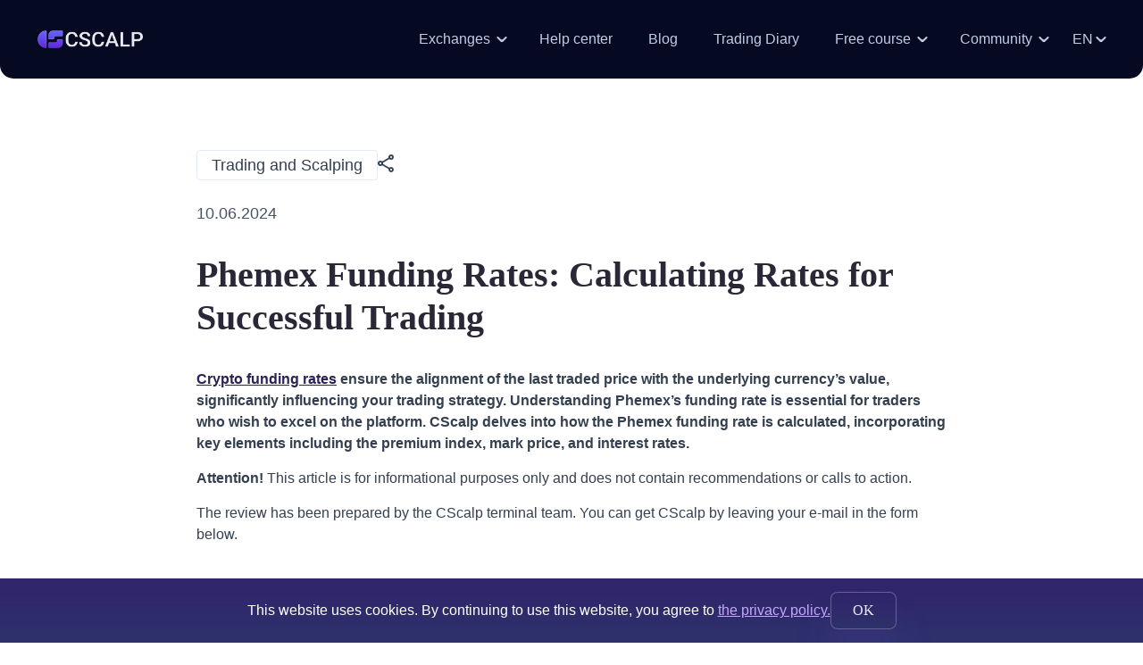

--- FILE ---
content_type: text/html; charset=UTF-8
request_url: https://fsr-develop.com/blog-cscalp/tpost/bl05xkupo1-phemex-funding-rates-calculating-rates-f
body_size: 14636
content:
<!DOCTYPE html>
<html lang="en-US">
<head>
    <meta charset="UTF-8">
    <meta http-equiv="X-UA-Compatible" content="IE=edge">
	<link rel="icon" type="image/x-icon" href="https://fsr-develop.com/wp-content/themes/fsr-develop/assets/img/favicon.png">
    <meta name="viewport" content="width=device-width, initial-scale=1.0">
    <!-- wp head -->
    <meta name='robots' content='index, follow, max-image-preview:large, max-snippet:-1, max-video-preview:-1' />

	<!-- This site is optimized with the Yoast SEO plugin v25.5 - https://yoast.com/wordpress/plugins/seo/ -->
	<title>Phemex Funding Rates: Everything You Need to Know for Successful Trading</title>
	<meta name="description" content="Explore Phemex funding rates and master how to calculate and utilize them for successful trading. Dive into perpetual contracts to understand the impact of the premium index, mark price, and interest rates on your trades." />
	<link rel="canonical" href="https://fsr-develop.com/blog-cscalp/tpost/bl05xkupo1-phemex-funding-rates-calculating-rates-f" />
	<meta property="og:locale" content="en_US" />
	<meta property="og:type" content="article" />
	<meta property="og:title" content="Phemex Funding Rates: Everything You Need to Know for Successful Trading" />
	<meta property="og:description" content="Explore Phemex funding rates and master how to calculate and utilize them for successful trading. Dive into perpetual contracts to understand the impact of the premium index, mark price, and interest rates on your trades." />
	<meta property="og:url" content="https://fsr-develop.com/blog-cscalp/tpost/bl05xkupo1-phemex-funding-rates-calculating-rates-f" />
	<meta property="og:site_name" content="CScalp - official website" />
	<meta property="article:modified_time" content="2024-11-01T12:06:40+00:00" />
	<meta property="og:image" content="https://fsr-develop.com/wp-content/uploads/2024/09/21__cscalp-69.png" />
	<meta property="og:image:width" content="640" />
	<meta property="og:image:height" content="640" />
	<meta property="og:image:type" content="image/png" />
	<meta name="twitter:card" content="summary_large_image" />
	<meta name="twitter:label1" content="Est. reading time" />
	<meta name="twitter:data1" content="4 minutes" />
	<script type="application/ld+json" class="yoast-schema-graph">{"@context":"https://schema.org","@graph":[{"@type":"WebPage","@id":"https://fsr-develop.com/blog-cscalp/tpost/bl05xkupo1-phemex-funding-rates-calculating-rates-f","url":"https://fsr-develop.com/blog-cscalp/tpost/bl05xkupo1-phemex-funding-rates-calculating-rates-f","name":"Phemex Funding Rates: Everything You Need to Know for Successful Trading","isPartOf":{"@id":"https://fsr-develop.com/#website"},"primaryImageOfPage":{"@id":"https://fsr-develop.com/blog-cscalp/tpost/bl05xkupo1-phemex-funding-rates-calculating-rates-f#primaryimage"},"image":{"@id":"https://fsr-develop.com/blog-cscalp/tpost/bl05xkupo1-phemex-funding-rates-calculating-rates-f#primaryimage"},"thumbnailUrl":"https://fsr-develop.com/wp-content/uploads/2024/09/21__cscalp-69.png","datePublished":"2024-06-10T18:04:27+00:00","dateModified":"2024-11-01T12:06:40+00:00","description":"Explore Phemex funding rates and master how to calculate and utilize them for successful trading. Dive into perpetual contracts to understand the impact of the premium index, mark price, and interest rates on your trades.","breadcrumb":{"@id":"https://fsr-develop.com/blog-cscalp/tpost/bl05xkupo1-phemex-funding-rates-calculating-rates-f#breadcrumb"},"inLanguage":"en-US","potentialAction":[{"@type":"ReadAction","target":["https://fsr-develop.com/blog-cscalp/tpost/bl05xkupo1-phemex-funding-rates-calculating-rates-f"]}]},{"@type":"ImageObject","inLanguage":"en-US","@id":"https://fsr-develop.com/blog-cscalp/tpost/bl05xkupo1-phemex-funding-rates-calculating-rates-f#primaryimage","url":"https://fsr-develop.com/wp-content/uploads/2024/09/21__cscalp-69.png","contentUrl":"https://fsr-develop.com/wp-content/uploads/2024/09/21__cscalp-69.png","width":640,"height":640},{"@type":"BreadcrumbList","@id":"https://fsr-develop.com/blog-cscalp/tpost/bl05xkupo1-phemex-funding-rates-calculating-rates-f#breadcrumb","itemListElement":[{"@type":"ListItem","position":1,"name":"На главную","item":"https://fsr-develop.com/"},{"@type":"ListItem","position":2,"name":"Phemex Funding Rates: Calculating Rates for Successful Trading"}]},{"@type":"WebSite","@id":"https://fsr-develop.com/#website","url":"https://fsr-develop.com/","name":"CScalp - official website","description":"","potentialAction":[{"@type":"SearchAction","target":{"@type":"EntryPoint","urlTemplate":"https://fsr-develop.com/?s={search_term_string}"},"query-input":{"@type":"PropertyValueSpecification","valueRequired":true,"valueName":"search_term_string"}}],"inLanguage":"en-US"}]}</script>
	<!-- / Yoast SEO plugin. -->


<style id='wp-img-auto-sizes-contain-inline-css' type='text/css'>
img:is([sizes=auto i],[sizes^="auto," i]){contain-intrinsic-size:3000px 1500px}
/*# sourceURL=wp-img-auto-sizes-contain-inline-css */
</style>
<style id='wp-block-library-inline-css' type='text/css'>
:root{--wp-block-synced-color:#7a00df;--wp-block-synced-color--rgb:122,0,223;--wp-bound-block-color:var(--wp-block-synced-color);--wp-editor-canvas-background:#ddd;--wp-admin-theme-color:#007cba;--wp-admin-theme-color--rgb:0,124,186;--wp-admin-theme-color-darker-10:#006ba1;--wp-admin-theme-color-darker-10--rgb:0,107,160.5;--wp-admin-theme-color-darker-20:#005a87;--wp-admin-theme-color-darker-20--rgb:0,90,135;--wp-admin-border-width-focus:2px}@media (min-resolution:192dpi){:root{--wp-admin-border-width-focus:1.5px}}.wp-element-button{cursor:pointer}:root .has-very-light-gray-background-color{background-color:#eee}:root .has-very-dark-gray-background-color{background-color:#313131}:root .has-very-light-gray-color{color:#eee}:root .has-very-dark-gray-color{color:#313131}:root .has-vivid-green-cyan-to-vivid-cyan-blue-gradient-background{background:linear-gradient(135deg,#00d084,#0693e3)}:root .has-purple-crush-gradient-background{background:linear-gradient(135deg,#34e2e4,#4721fb 50%,#ab1dfe)}:root .has-hazy-dawn-gradient-background{background:linear-gradient(135deg,#faaca8,#dad0ec)}:root .has-subdued-olive-gradient-background{background:linear-gradient(135deg,#fafae1,#67a671)}:root .has-atomic-cream-gradient-background{background:linear-gradient(135deg,#fdd79a,#004a59)}:root .has-nightshade-gradient-background{background:linear-gradient(135deg,#330968,#31cdcf)}:root .has-midnight-gradient-background{background:linear-gradient(135deg,#020381,#2874fc)}:root{--wp--preset--font-size--normal:16px;--wp--preset--font-size--huge:42px}.has-regular-font-size{font-size:1em}.has-larger-font-size{font-size:2.625em}.has-normal-font-size{font-size:var(--wp--preset--font-size--normal)}.has-huge-font-size{font-size:var(--wp--preset--font-size--huge)}.has-text-align-center{text-align:center}.has-text-align-left{text-align:left}.has-text-align-right{text-align:right}.has-fit-text{white-space:nowrap!important}#end-resizable-editor-section{display:none}.aligncenter{clear:both}.items-justified-left{justify-content:flex-start}.items-justified-center{justify-content:center}.items-justified-right{justify-content:flex-end}.items-justified-space-between{justify-content:space-between}.screen-reader-text{border:0;clip-path:inset(50%);height:1px;margin:-1px;overflow:hidden;padding:0;position:absolute;width:1px;word-wrap:normal!important}.screen-reader-text:focus{background-color:#ddd;clip-path:none;color:#444;display:block;font-size:1em;height:auto;left:5px;line-height:normal;padding:15px 23px 14px;text-decoration:none;top:5px;width:auto;z-index:100000}html :where(.has-border-color){border-style:solid}html :where([style*=border-top-color]){border-top-style:solid}html :where([style*=border-right-color]){border-right-style:solid}html :where([style*=border-bottom-color]){border-bottom-style:solid}html :where([style*=border-left-color]){border-left-style:solid}html :where([style*=border-width]){border-style:solid}html :where([style*=border-top-width]){border-top-style:solid}html :where([style*=border-right-width]){border-right-style:solid}html :where([style*=border-bottom-width]){border-bottom-style:solid}html :where([style*=border-left-width]){border-left-style:solid}html :where(img[class*=wp-image-]){height:auto;max-width:100%}:where(figure){margin:0 0 1em}html :where(.is-position-sticky){--wp-admin--admin-bar--position-offset:var(--wp-admin--admin-bar--height,0px)}@media screen and (max-width:600px){html :where(.is-position-sticky){--wp-admin--admin-bar--position-offset:0px}}

/*# sourceURL=wp-block-library-inline-css */
</style><style id='wp-block-heading-inline-css' type='text/css'>
h1:where(.wp-block-heading).has-background,h2:where(.wp-block-heading).has-background,h3:where(.wp-block-heading).has-background,h4:where(.wp-block-heading).has-background,h5:where(.wp-block-heading).has-background,h6:where(.wp-block-heading).has-background{padding:1.25em 2.375em}h1.has-text-align-left[style*=writing-mode]:where([style*=vertical-lr]),h1.has-text-align-right[style*=writing-mode]:where([style*=vertical-rl]),h2.has-text-align-left[style*=writing-mode]:where([style*=vertical-lr]),h2.has-text-align-right[style*=writing-mode]:where([style*=vertical-rl]),h3.has-text-align-left[style*=writing-mode]:where([style*=vertical-lr]),h3.has-text-align-right[style*=writing-mode]:where([style*=vertical-rl]),h4.has-text-align-left[style*=writing-mode]:where([style*=vertical-lr]),h4.has-text-align-right[style*=writing-mode]:where([style*=vertical-rl]),h5.has-text-align-left[style*=writing-mode]:where([style*=vertical-lr]),h5.has-text-align-right[style*=writing-mode]:where([style*=vertical-rl]),h6.has-text-align-left[style*=writing-mode]:where([style*=vertical-lr]),h6.has-text-align-right[style*=writing-mode]:where([style*=vertical-rl]){rotate:180deg}
/*# sourceURL=https://fsr-develop.com/wp-includes/blocks/heading/style.min.css */
</style>
<style id='wp-block-image-inline-css' type='text/css'>
.wp-block-image>a,.wp-block-image>figure>a{display:inline-block}.wp-block-image img{box-sizing:border-box;height:auto;max-width:100%;vertical-align:bottom}@media not (prefers-reduced-motion){.wp-block-image img.hide{visibility:hidden}.wp-block-image img.show{animation:show-content-image .4s}}.wp-block-image[style*=border-radius] img,.wp-block-image[style*=border-radius]>a{border-radius:inherit}.wp-block-image.has-custom-border img{box-sizing:border-box}.wp-block-image.aligncenter{text-align:center}.wp-block-image.alignfull>a,.wp-block-image.alignwide>a{width:100%}.wp-block-image.alignfull img,.wp-block-image.alignwide img{height:auto;width:100%}.wp-block-image .aligncenter,.wp-block-image .alignleft,.wp-block-image .alignright,.wp-block-image.aligncenter,.wp-block-image.alignleft,.wp-block-image.alignright{display:table}.wp-block-image .aligncenter>figcaption,.wp-block-image .alignleft>figcaption,.wp-block-image .alignright>figcaption,.wp-block-image.aligncenter>figcaption,.wp-block-image.alignleft>figcaption,.wp-block-image.alignright>figcaption{caption-side:bottom;display:table-caption}.wp-block-image .alignleft{float:left;margin:.5em 1em .5em 0}.wp-block-image .alignright{float:right;margin:.5em 0 .5em 1em}.wp-block-image .aligncenter{margin-left:auto;margin-right:auto}.wp-block-image :where(figcaption){margin-bottom:1em;margin-top:.5em}.wp-block-image.is-style-circle-mask img{border-radius:9999px}@supports ((-webkit-mask-image:none) or (mask-image:none)) or (-webkit-mask-image:none){.wp-block-image.is-style-circle-mask img{border-radius:0;-webkit-mask-image:url('data:image/svg+xml;utf8,<svg viewBox="0 0 100 100" xmlns="http://www.w3.org/2000/svg"><circle cx="50" cy="50" r="50"/></svg>');mask-image:url('data:image/svg+xml;utf8,<svg viewBox="0 0 100 100" xmlns="http://www.w3.org/2000/svg"><circle cx="50" cy="50" r="50"/></svg>');mask-mode:alpha;-webkit-mask-position:center;mask-position:center;-webkit-mask-repeat:no-repeat;mask-repeat:no-repeat;-webkit-mask-size:contain;mask-size:contain}}:root :where(.wp-block-image.is-style-rounded img,.wp-block-image .is-style-rounded img){border-radius:9999px}.wp-block-image figure{margin:0}.wp-lightbox-container{display:flex;flex-direction:column;position:relative}.wp-lightbox-container img{cursor:zoom-in}.wp-lightbox-container img:hover+button{opacity:1}.wp-lightbox-container button{align-items:center;backdrop-filter:blur(16px) saturate(180%);background-color:#5a5a5a40;border:none;border-radius:4px;cursor:zoom-in;display:flex;height:20px;justify-content:center;opacity:0;padding:0;position:absolute;right:16px;text-align:center;top:16px;width:20px;z-index:100}@media not (prefers-reduced-motion){.wp-lightbox-container button{transition:opacity .2s ease}}.wp-lightbox-container button:focus-visible{outline:3px auto #5a5a5a40;outline:3px auto -webkit-focus-ring-color;outline-offset:3px}.wp-lightbox-container button:hover{cursor:pointer;opacity:1}.wp-lightbox-container button:focus{opacity:1}.wp-lightbox-container button:focus,.wp-lightbox-container button:hover,.wp-lightbox-container button:not(:hover):not(:active):not(.has-background){background-color:#5a5a5a40;border:none}.wp-lightbox-overlay{box-sizing:border-box;cursor:zoom-out;height:100vh;left:0;overflow:hidden;position:fixed;top:0;visibility:hidden;width:100%;z-index:100000}.wp-lightbox-overlay .close-button{align-items:center;cursor:pointer;display:flex;justify-content:center;min-height:40px;min-width:40px;padding:0;position:absolute;right:calc(env(safe-area-inset-right) + 16px);top:calc(env(safe-area-inset-top) + 16px);z-index:5000000}.wp-lightbox-overlay .close-button:focus,.wp-lightbox-overlay .close-button:hover,.wp-lightbox-overlay .close-button:not(:hover):not(:active):not(.has-background){background:none;border:none}.wp-lightbox-overlay .lightbox-image-container{height:var(--wp--lightbox-container-height);left:50%;overflow:hidden;position:absolute;top:50%;transform:translate(-50%,-50%);transform-origin:top left;width:var(--wp--lightbox-container-width);z-index:9999999999}.wp-lightbox-overlay .wp-block-image{align-items:center;box-sizing:border-box;display:flex;height:100%;justify-content:center;margin:0;position:relative;transform-origin:0 0;width:100%;z-index:3000000}.wp-lightbox-overlay .wp-block-image img{height:var(--wp--lightbox-image-height);min-height:var(--wp--lightbox-image-height);min-width:var(--wp--lightbox-image-width);width:var(--wp--lightbox-image-width)}.wp-lightbox-overlay .wp-block-image figcaption{display:none}.wp-lightbox-overlay button{background:none;border:none}.wp-lightbox-overlay .scrim{background-color:#fff;height:100%;opacity:.9;position:absolute;width:100%;z-index:2000000}.wp-lightbox-overlay.active{visibility:visible}@media not (prefers-reduced-motion){.wp-lightbox-overlay.active{animation:turn-on-visibility .25s both}.wp-lightbox-overlay.active img{animation:turn-on-visibility .35s both}.wp-lightbox-overlay.show-closing-animation:not(.active){animation:turn-off-visibility .35s both}.wp-lightbox-overlay.show-closing-animation:not(.active) img{animation:turn-off-visibility .25s both}.wp-lightbox-overlay.zoom.active{animation:none;opacity:1;visibility:visible}.wp-lightbox-overlay.zoom.active .lightbox-image-container{animation:lightbox-zoom-in .4s}.wp-lightbox-overlay.zoom.active .lightbox-image-container img{animation:none}.wp-lightbox-overlay.zoom.active .scrim{animation:turn-on-visibility .4s forwards}.wp-lightbox-overlay.zoom.show-closing-animation:not(.active){animation:none}.wp-lightbox-overlay.zoom.show-closing-animation:not(.active) .lightbox-image-container{animation:lightbox-zoom-out .4s}.wp-lightbox-overlay.zoom.show-closing-animation:not(.active) .lightbox-image-container img{animation:none}.wp-lightbox-overlay.zoom.show-closing-animation:not(.active) .scrim{animation:turn-off-visibility .4s forwards}}@keyframes show-content-image{0%{visibility:hidden}99%{visibility:hidden}to{visibility:visible}}@keyframes turn-on-visibility{0%{opacity:0}to{opacity:1}}@keyframes turn-off-visibility{0%{opacity:1;visibility:visible}99%{opacity:0;visibility:visible}to{opacity:0;visibility:hidden}}@keyframes lightbox-zoom-in{0%{transform:translate(calc((-100vw + var(--wp--lightbox-scrollbar-width))/2 + var(--wp--lightbox-initial-left-position)),calc(-50vh + var(--wp--lightbox-initial-top-position))) scale(var(--wp--lightbox-scale))}to{transform:translate(-50%,-50%) scale(1)}}@keyframes lightbox-zoom-out{0%{transform:translate(-50%,-50%) scale(1);visibility:visible}99%{visibility:visible}to{transform:translate(calc((-100vw + var(--wp--lightbox-scrollbar-width))/2 + var(--wp--lightbox-initial-left-position)),calc(-50vh + var(--wp--lightbox-initial-top-position))) scale(var(--wp--lightbox-scale));visibility:hidden}}
/*# sourceURL=https://fsr-develop.com/wp-includes/blocks/image/style.min.css */
</style>
<style id='wp-block-paragraph-inline-css' type='text/css'>
.is-small-text{font-size:.875em}.is-regular-text{font-size:1em}.is-large-text{font-size:2.25em}.is-larger-text{font-size:3em}.has-drop-cap:not(:focus):first-letter{float:left;font-size:8.4em;font-style:normal;font-weight:100;line-height:.68;margin:.05em .1em 0 0;text-transform:uppercase}body.rtl .has-drop-cap:not(:focus):first-letter{float:none;margin-left:.1em}p.has-drop-cap.has-background{overflow:hidden}:root :where(p.has-background){padding:1.25em 2.375em}:where(p.has-text-color:not(.has-link-color)) a{color:inherit}p.has-text-align-left[style*="writing-mode:vertical-lr"],p.has-text-align-right[style*="writing-mode:vertical-rl"]{rotate:180deg}
/*# sourceURL=https://fsr-develop.com/wp-includes/blocks/paragraph/style.min.css */
</style>
<style id='global-styles-inline-css' type='text/css'>
:root{--wp--preset--aspect-ratio--square: 1;--wp--preset--aspect-ratio--4-3: 4/3;--wp--preset--aspect-ratio--3-4: 3/4;--wp--preset--aspect-ratio--3-2: 3/2;--wp--preset--aspect-ratio--2-3: 2/3;--wp--preset--aspect-ratio--16-9: 16/9;--wp--preset--aspect-ratio--9-16: 9/16;--wp--preset--color--black: #000000;--wp--preset--color--cyan-bluish-gray: #abb8c3;--wp--preset--color--white: #ffffff;--wp--preset--color--pale-pink: #f78da7;--wp--preset--color--vivid-red: #cf2e2e;--wp--preset--color--luminous-vivid-orange: #ff6900;--wp--preset--color--luminous-vivid-amber: #fcb900;--wp--preset--color--light-green-cyan: #7bdcb5;--wp--preset--color--vivid-green-cyan: #00d084;--wp--preset--color--pale-cyan-blue: #8ed1fc;--wp--preset--color--vivid-cyan-blue: #0693e3;--wp--preset--color--vivid-purple: #9b51e0;--wp--preset--color--main: #6ef3ff;--wp--preset--gradient--vivid-cyan-blue-to-vivid-purple: linear-gradient(135deg,rgb(6,147,227) 0%,rgb(155,81,224) 100%);--wp--preset--gradient--light-green-cyan-to-vivid-green-cyan: linear-gradient(135deg,rgb(122,220,180) 0%,rgb(0,208,130) 100%);--wp--preset--gradient--luminous-vivid-amber-to-luminous-vivid-orange: linear-gradient(135deg,rgb(252,185,0) 0%,rgb(255,105,0) 100%);--wp--preset--gradient--luminous-vivid-orange-to-vivid-red: linear-gradient(135deg,rgb(255,105,0) 0%,rgb(207,46,46) 100%);--wp--preset--gradient--very-light-gray-to-cyan-bluish-gray: linear-gradient(135deg,rgb(238,238,238) 0%,rgb(169,184,195) 100%);--wp--preset--gradient--cool-to-warm-spectrum: linear-gradient(135deg,rgb(74,234,220) 0%,rgb(151,120,209) 20%,rgb(207,42,186) 40%,rgb(238,44,130) 60%,rgb(251,105,98) 80%,rgb(254,248,76) 100%);--wp--preset--gradient--blush-light-purple: linear-gradient(135deg,rgb(255,206,236) 0%,rgb(152,150,240) 100%);--wp--preset--gradient--blush-bordeaux: linear-gradient(135deg,rgb(254,205,165) 0%,rgb(254,45,45) 50%,rgb(107,0,62) 100%);--wp--preset--gradient--luminous-dusk: linear-gradient(135deg,rgb(255,203,112) 0%,rgb(199,81,192) 50%,rgb(65,88,208) 100%);--wp--preset--gradient--pale-ocean: linear-gradient(135deg,rgb(255,245,203) 0%,rgb(182,227,212) 50%,rgb(51,167,181) 100%);--wp--preset--gradient--electric-grass: linear-gradient(135deg,rgb(202,248,128) 0%,rgb(113,206,126) 100%);--wp--preset--gradient--midnight: linear-gradient(135deg,rgb(2,3,129) 0%,rgb(40,116,252) 100%);--wp--preset--font-size--small: 13px;--wp--preset--font-size--medium: 20px;--wp--preset--font-size--large: 36px;--wp--preset--font-size--x-large: 42px;--wp--preset--spacing--20: 0.44rem;--wp--preset--spacing--30: 0.67rem;--wp--preset--spacing--40: 1rem;--wp--preset--spacing--50: 1.5rem;--wp--preset--spacing--60: 2.25rem;--wp--preset--spacing--70: 3.38rem;--wp--preset--spacing--80: 5.06rem;--wp--preset--shadow--natural: 6px 6px 9px rgba(0, 0, 0, 0.2);--wp--preset--shadow--deep: 12px 12px 50px rgba(0, 0, 0, 0.4);--wp--preset--shadow--sharp: 6px 6px 0px rgba(0, 0, 0, 0.2);--wp--preset--shadow--outlined: 6px 6px 0px -3px rgb(255, 255, 255), 6px 6px rgb(0, 0, 0);--wp--preset--shadow--crisp: 6px 6px 0px rgb(0, 0, 0);}:where(body) { margin: 0; }.wp-site-blocks > .alignleft { float: left; margin-right: 2em; }.wp-site-blocks > .alignright { float: right; margin-left: 2em; }.wp-site-blocks > .aligncenter { justify-content: center; margin-left: auto; margin-right: auto; }:where(.is-layout-flex){gap: 0.5em;}:where(.is-layout-grid){gap: 0.5em;}.is-layout-flow > .alignleft{float: left;margin-inline-start: 0;margin-inline-end: 2em;}.is-layout-flow > .alignright{float: right;margin-inline-start: 2em;margin-inline-end: 0;}.is-layout-flow > .aligncenter{margin-left: auto !important;margin-right: auto !important;}.is-layout-constrained > .alignleft{float: left;margin-inline-start: 0;margin-inline-end: 2em;}.is-layout-constrained > .alignright{float: right;margin-inline-start: 2em;margin-inline-end: 0;}.is-layout-constrained > .aligncenter{margin-left: auto !important;margin-right: auto !important;}.is-layout-constrained > :where(:not(.alignleft):not(.alignright):not(.alignfull)){margin-left: auto !important;margin-right: auto !important;}body .is-layout-flex{display: flex;}.is-layout-flex{flex-wrap: wrap;align-items: center;}.is-layout-flex > :is(*, div){margin: 0;}body .is-layout-grid{display: grid;}.is-layout-grid > :is(*, div){margin: 0;}body{padding-top: 0px;padding-right: 0px;padding-bottom: 0px;padding-left: 0px;}a:where(:not(.wp-element-button)){text-decoration: underline;}:root :where(.wp-element-button, .wp-block-button__link){background-color: #32373c;border-width: 0;color: #fff;font-family: inherit;font-size: inherit;font-style: inherit;font-weight: inherit;letter-spacing: inherit;line-height: inherit;padding-top: calc(0.667em + 2px);padding-right: calc(1.333em + 2px);padding-bottom: calc(0.667em + 2px);padding-left: calc(1.333em + 2px);text-decoration: none;text-transform: inherit;}.has-black-color{color: var(--wp--preset--color--black) !important;}.has-cyan-bluish-gray-color{color: var(--wp--preset--color--cyan-bluish-gray) !important;}.has-white-color{color: var(--wp--preset--color--white) !important;}.has-pale-pink-color{color: var(--wp--preset--color--pale-pink) !important;}.has-vivid-red-color{color: var(--wp--preset--color--vivid-red) !important;}.has-luminous-vivid-orange-color{color: var(--wp--preset--color--luminous-vivid-orange) !important;}.has-luminous-vivid-amber-color{color: var(--wp--preset--color--luminous-vivid-amber) !important;}.has-light-green-cyan-color{color: var(--wp--preset--color--light-green-cyan) !important;}.has-vivid-green-cyan-color{color: var(--wp--preset--color--vivid-green-cyan) !important;}.has-pale-cyan-blue-color{color: var(--wp--preset--color--pale-cyan-blue) !important;}.has-vivid-cyan-blue-color{color: var(--wp--preset--color--vivid-cyan-blue) !important;}.has-vivid-purple-color{color: var(--wp--preset--color--vivid-purple) !important;}.has-main-color{color: var(--wp--preset--color--main) !important;}.has-black-background-color{background-color: var(--wp--preset--color--black) !important;}.has-cyan-bluish-gray-background-color{background-color: var(--wp--preset--color--cyan-bluish-gray) !important;}.has-white-background-color{background-color: var(--wp--preset--color--white) !important;}.has-pale-pink-background-color{background-color: var(--wp--preset--color--pale-pink) !important;}.has-vivid-red-background-color{background-color: var(--wp--preset--color--vivid-red) !important;}.has-luminous-vivid-orange-background-color{background-color: var(--wp--preset--color--luminous-vivid-orange) !important;}.has-luminous-vivid-amber-background-color{background-color: var(--wp--preset--color--luminous-vivid-amber) !important;}.has-light-green-cyan-background-color{background-color: var(--wp--preset--color--light-green-cyan) !important;}.has-vivid-green-cyan-background-color{background-color: var(--wp--preset--color--vivid-green-cyan) !important;}.has-pale-cyan-blue-background-color{background-color: var(--wp--preset--color--pale-cyan-blue) !important;}.has-vivid-cyan-blue-background-color{background-color: var(--wp--preset--color--vivid-cyan-blue) !important;}.has-vivid-purple-background-color{background-color: var(--wp--preset--color--vivid-purple) !important;}.has-main-background-color{background-color: var(--wp--preset--color--main) !important;}.has-black-border-color{border-color: var(--wp--preset--color--black) !important;}.has-cyan-bluish-gray-border-color{border-color: var(--wp--preset--color--cyan-bluish-gray) !important;}.has-white-border-color{border-color: var(--wp--preset--color--white) !important;}.has-pale-pink-border-color{border-color: var(--wp--preset--color--pale-pink) !important;}.has-vivid-red-border-color{border-color: var(--wp--preset--color--vivid-red) !important;}.has-luminous-vivid-orange-border-color{border-color: var(--wp--preset--color--luminous-vivid-orange) !important;}.has-luminous-vivid-amber-border-color{border-color: var(--wp--preset--color--luminous-vivid-amber) !important;}.has-light-green-cyan-border-color{border-color: var(--wp--preset--color--light-green-cyan) !important;}.has-vivid-green-cyan-border-color{border-color: var(--wp--preset--color--vivid-green-cyan) !important;}.has-pale-cyan-blue-border-color{border-color: var(--wp--preset--color--pale-cyan-blue) !important;}.has-vivid-cyan-blue-border-color{border-color: var(--wp--preset--color--vivid-cyan-blue) !important;}.has-vivid-purple-border-color{border-color: var(--wp--preset--color--vivid-purple) !important;}.has-main-border-color{border-color: var(--wp--preset--color--main) !important;}.has-vivid-cyan-blue-to-vivid-purple-gradient-background{background: var(--wp--preset--gradient--vivid-cyan-blue-to-vivid-purple) !important;}.has-light-green-cyan-to-vivid-green-cyan-gradient-background{background: var(--wp--preset--gradient--light-green-cyan-to-vivid-green-cyan) !important;}.has-luminous-vivid-amber-to-luminous-vivid-orange-gradient-background{background: var(--wp--preset--gradient--luminous-vivid-amber-to-luminous-vivid-orange) !important;}.has-luminous-vivid-orange-to-vivid-red-gradient-background{background: var(--wp--preset--gradient--luminous-vivid-orange-to-vivid-red) !important;}.has-very-light-gray-to-cyan-bluish-gray-gradient-background{background: var(--wp--preset--gradient--very-light-gray-to-cyan-bluish-gray) !important;}.has-cool-to-warm-spectrum-gradient-background{background: var(--wp--preset--gradient--cool-to-warm-spectrum) !important;}.has-blush-light-purple-gradient-background{background: var(--wp--preset--gradient--blush-light-purple) !important;}.has-blush-bordeaux-gradient-background{background: var(--wp--preset--gradient--blush-bordeaux) !important;}.has-luminous-dusk-gradient-background{background: var(--wp--preset--gradient--luminous-dusk) !important;}.has-pale-ocean-gradient-background{background: var(--wp--preset--gradient--pale-ocean) !important;}.has-electric-grass-gradient-background{background: var(--wp--preset--gradient--electric-grass) !important;}.has-midnight-gradient-background{background: var(--wp--preset--gradient--midnight) !important;}.has-small-font-size{font-size: var(--wp--preset--font-size--small) !important;}.has-medium-font-size{font-size: var(--wp--preset--font-size--medium) !important;}.has-large-font-size{font-size: var(--wp--preset--font-size--large) !important;}.has-x-large-font-size{font-size: var(--wp--preset--font-size--x-large) !important;}
/*# sourceURL=global-styles-inline-css */
</style>

<link rel='stylesheet' id='ub-extension-style-css-css' href='https://fsr-develop.com/wp-content/plugins/ultimate-blocks/src/extensions/style.css' type='text/css' media='all' />
<link rel='stylesheet' id='ez-toc-css' href='https://fsr-develop.com/wp-content/plugins/easy-table-of-contents/assets/css/screen.min.css?ver=2.0.75' type='text/css' media='all' />
<style id='ez-toc-inline-css' type='text/css'>
div#ez-toc-container .ez-toc-title {font-size: 18px;}div#ez-toc-container .ez-toc-title {font-weight: 500;}div#ez-toc-container ul li , div#ez-toc-container ul li a {font-size: 16px;}div#ez-toc-container ul li , div#ez-toc-container ul li a {font-weight: 500;}div#ez-toc-container nav ul ul li {font-size: 16px;}div#ez-toc-container {background: #fff;border: 1px solid #ffffff;}div#ez-toc-container p.ez-toc-title , #ez-toc-container .ez_toc_custom_title_icon , #ez-toc-container .ez_toc_custom_toc_icon {color: #616161;}div#ez-toc-container ul.ez-toc-list a {color: #8a8a8a;}div#ez-toc-container ul.ez-toc-list a:hover {color: #353535;}div#ez-toc-container ul.ez-toc-list a:visited {color: #353535;}
/*# sourceURL=ez-toc-inline-css */
</style>
<link rel='stylesheet' id='styles-css-css' href='https://fsr-develop.com/wp-content/themes/fsr-develop/assets/styles/main-styles.css' type='text/css' media='all' />
<link rel='stylesheet' id='fonts-css-css' href='https://fsr-develop.com/wp-content/themes/fsr-develop/assets/fonts/stylesheet.css' type='text/css' media='all' />
<link rel='stylesheet' id='fancybox-css-css' href='https://fsr-develop.com/wp-content/themes/fsr-develop/assets/styles/fancybox.min.css' type='text/css' media='all' />
<link rel='stylesheet' id='snow-css-css' href='https://fsr-develop.com/wp-content/themes/fsr-develop/assets/styles/snow.min.css' type='text/css' media='all' />
<link rel='stylesheet' id='relevanssi-live-search-css' href='https://fsr-develop.com/wp-content/plugins/relevanssi-live-ajax-search/assets/styles/style.css?ver=2.5' type='text/css' media='all' />
<link rel="icon" href="https://fsr-develop.com/wp-content/uploads/2023/07/Frame-140-150x150.png" sizes="32x32" />
<link rel="icon" href="https://fsr-develop.com/wp-content/uploads/2023/07/Frame-140.png" sizes="192x192" />
<link rel="apple-touch-icon" href="https://fsr-develop.com/wp-content/uploads/2023/07/Frame-140.png" />
<meta name="msapplication-TileImage" content="https://fsr-develop.com/wp-content/uploads/2023/07/Frame-140.png" />
    <!-- End wp head -->
    <script type="application/ld+json">
    {
        "@context": "https://schema.org/",
        "@type": "WPHeader",
        "name": "Phemex Funding Rates: Calculating Rates for Successful Trading",
        "description": "Explore Phemex funding rates and master how to calculate and utilize them for successful trading. Dive into perpetual contracts to understand the impact of the premium index, mark price, and interest rates on your trades.",
        "url": "https://fsr-develop.com/blog-cscalp/tpost/bl05xkupo1-phemex-funding-rates-calculating-rates-f"
    }
    </script>
    <!-- Google Tag Manager -->
    <script>
    function loadGTM() {
        (function(w,d,s,l,i){w[l]=w[l]||[];w[l].push({'gtm.start':
        new Date().getTime(),event:'gtm.js'});var f=d.getElementsByTagName(s)[0],
        j=d.createElement(s),dl=l!='dataLayer'?'&l='+l:'';j.async=true;j.src=
        'https://www.googletagmanager.com/gtm.js?id='+i+dl;f.parentNode.insertBefore(j,f);
        })(window,document,'script','dataLayer','GTM-NK6XJJH');
    }
    document.addEventListener('scroll', loadGTM, {once: true});
    document.addEventListener('mousemove', loadGTM, {once: true});
    document.addEventListener('touchstart', loadGTM, {once: true});
    document.addEventListener('click', loadGTM, {once: true});
    </script>
    <!-- End Google Tag Manager -->

    <!-- <script src="https://code.jquery.com/jquery-3.6.4.min.js"></script>
    <script src="https://cdn.jsdelivr.net/npm/sweetalert2@11"></script>
    <link href="https://cdn.jsdelivr.net/gh/Alaev-Co/snowflakes/dist/snow.min.css" rel="stylesheet">
    <script src="https://cdn.jsdelivr.net/gh/Alaev-Co/snowflakes/dist/Snow.min.js"></script> -->
    <!-- <link rel="preload" href="/wp-content/themes/fsr-develop/assets/styles/fancybox.min.css" as="style" onload="this.onload=null;this.rel='stylesheet'"> -->
</head>
<body class="theme-light">

<!-- Google Tag Manager (noscript) -->
<noscript><iframe src="https://www.googletagmanager.com/ns.html?id=GTM-NK6XJJH"
height="0" width="0" style="display:none;visibility:hidden"></iframe></noscript>
<!-- End Google Tag Manager (noscript) -->

<header class="header header--secondary">
    <div class="container">
        <div class="wrapper_blocks-header">
            <div class="header-logo">
                <a href="https://fsr-develop.com"><img src="https://fsr-develop.com/wp-content/themes/fsr-develop/assets/images/logo-cscalp.png" alt="CScalp" title="CScalp"></a>
            </div>
            <div class="header-menus">
                <div class="wrapper-topmenu">
                    <div class="menu-glavnoe-menyu-container"><ul id="menu-glavnoe-menyu" class="menu-header"><li id="menu-item-595" class="menu-item menu-item-type-custom menu-item-object-custom menu-item-has-children menu-item-595"><a>Exchanges</a>
<ul class="sub-menu">
	<li id="menu-item-24295" class="menu-item menu-item-type-post_type menu-item-object-post menu-item-24295"><a href="https://fsr-develop.com/how-to-connect-cscalp-to-binance-futures">Binance</a></li>
	<li id="menu-item-24298" class="menu-item menu-item-type-post_type menu-item-object-post menu-item-24298"><a href="https://fsr-develop.com/how-to-connect-cscalp-to-bybit">Bybit</a></li>
	<li id="menu-item-24299" class="menu-item menu-item-type-post_type menu-item-object-post menu-item-24299"><a href="https://fsr-develop.com/how-to-connect-cscalp-to-bitget">Bitget</a></li>
	<li id="menu-item-24308" class="menu-item menu-item-type-post_type menu-item-object-post menu-item-24308"><a href="https://fsr-develop.com/how-to-connect-cscalp-to-the-bitmex-exchange">BitMEX</a></li>
	<li id="menu-item-24309" class="menu-item menu-item-type-post_type menu-item-object-post menu-item-24309"><a href="https://fsr-develop.com/how-to-connect-cscalp-to-the-bitfinex-exchange">Bitfinex</a></li>
	<li id="menu-item-24310" class="menu-item menu-item-type-post_type menu-item-object-post menu-item-24310"><a href="https://fsr-develop.com/how-to-connect-cscalp-to-okex">OKX</a></li>
	<li id="menu-item-24311" class="menu-item menu-item-type-post_type menu-item-object-post menu-item-24311"><a href="https://fsr-develop.com/how-to-connect-cscalp-to-exmo">EXMO</a></li>
	<li id="menu-item-24312" class="menu-item menu-item-type-post_type menu-item-object-post menu-item-24312"><a href="https://fsr-develop.com/how-to-connect-cscalp-to-dydx">dYdX</a></li>
	<li id="menu-item-24313" class="menu-item menu-item-type-post_type menu-item-object-post menu-item-24313"><a href="https://fsr-develop.com/how-to-connect-cscalp-to-phemex">Phemex</a></li>
	<li id="menu-item-24314" class="menu-item menu-item-type-post_type menu-item-object-post menu-item-24314"><a href="https://fsr-develop.com/how-to-connect-cscalp-to-huobi">HTX</a></li>
</ul>
</li>
<li id="menu-item-600" class="menu-item menu-item-type-post_type menu-item-object-page menu-item-600"><a href="https://fsr-develop.com/help">Help center</a></li>
<li id="menu-item-19093" class="menu-item menu-item-type-post_type menu-item-object-page menu-item-19093"><a href="https://fsr-develop.com/blog-cscalp">Blog</a></li>
<li id="menu-item-19095" class="menu-item menu-item-type-post_type menu-item-object-page menu-item-19095"><a href="https://fsr-develop.com/trading-diary">Trading Diary</a></li>
<li id="menu-item-601" class="menu-item menu-item-type-custom menu-item-object-custom menu-item-has-children menu-item-601"><a>Free course</a>
<ul class="sub-menu">
	<li id="menu-item-19082" class="menu-item menu-item-type-post_type menu-item-object-page menu-item-19082"><a href="https://fsr-develop.com/the-free-of-charge-cryptocurrency-scalping-course">Crypto scalping course</a></li>
	<li id="menu-item-24315" class="menu-item menu-item-type-post_type menu-item-object-post menu-item-24315"><a href="https://fsr-develop.com/free-futures-trading-course">Futures trading course</a></li>
	<li id="menu-item-19097" class="menu-item menu-item-type-post_type menu-item-object-post menu-item-19097"><a href="https://fsr-develop.com/spot-trading-crypto-course">Spot Trading Course</a></li>
</ul>
</li>
<li id="menu-item-19074" class="menu-item menu-item-type-custom menu-item-object-custom menu-item-has-children menu-item-19074"><a>Community</a>
<ul class="sub-menu">
	<li id="menu-item-19075" class="menu-item menu-item-type-custom menu-item-object-custom menu-item-19075"><a href="https://www.youtube.com/@cscalpen">YouTube</a></li>
	<li id="menu-item-19076" class="menu-item menu-item-type-custom menu-item-object-custom menu-item-19076"><a href="https://t.me/trading_cryptoscalp">Telegram</a></li>
	<li id="menu-item-19077" class="menu-item menu-item-type-custom menu-item-object-custom menu-item-19077"><a href="https://discord.com/invite/9AvmNwVQUJ">Discord</a></li>
	<li id="menu-item-19078" class="menu-item menu-item-type-custom menu-item-object-custom menu-item-19078"><a href="https://www.instagram.com/cscalp_official/">Instagram</a></li>
	<li id="menu-item-19079" class="menu-item menu-item-type-custom menu-item-object-custom menu-item-19079"><a href="https://t.me/daytrader_signals_EN">Trading Signals</a></li>
</ul>
</li>
</ul></div>                </div>
                                <div class="lang">
                    <span class="button-lang">
                        EN 
                        <span class="wrapper_lang-arrow"></span>           
                    </span>
                    <div class="menu-pereklyuchatel-yazykov-container"><ul class="dropdown-list"><li id="menu-item-592" class="menu-item menu-item-type-custom menu-item-object-custom menu-item-home menu-item-592"><a href="https://fsr-develop.com/">English</a></li>
<li id="menu-item-593" class="menu-item menu-item-type-custom menu-item-object-custom menu-item-593"><a href="https://fsr-develop.ru/">Русский</a></li>
<li id="menu-item-4832" class="menu-item menu-item-type-custom menu-item-object-custom menu-item-4832"><a href="https://fsr-develop.com/pol">Polski</a></li>
<li id="menu-item-4833" class="menu-item menu-item-type-custom menu-item-object-custom menu-item-4833"><a href="https://fsr-develop.com/ukr">Українська</a></li>
<li id="menu-item-4834" class="menu-item menu-item-type-custom menu-item-object-custom menu-item-4834"><a href="https://fsr-develop.com/fra">Français</a></li>
<li id="menu-item-4835" class="menu-item menu-item-type-custom menu-item-object-custom menu-item-4835"><a href="https://fsr-develop.com/spa">Español</a></li>
<li id="menu-item-4836" class="menu-item menu-item-type-custom menu-item-object-custom menu-item-4836"><a href="https://fsr-develop.com/deu">Deutsch</a></li>
<li id="menu-item-4837" class="menu-item menu-item-type-custom menu-item-object-custom menu-item-4837"><a href="https://fsr-develop.com/tur">Türkçe</a></li>
<li id="menu-item-4838" class="menu-item menu-item-type-custom menu-item-object-custom menu-item-4838"><a href="https://fsr-develop.com/chn">简体中文</a></li>
</ul></div>                </div>
                <div class="menu-icon-wrapper" id="menu-icon-wrapper">
                    <div class="menu-icon"></div> 
                </div>
            </div>
        </div>
    </div>
</header>
<main class="main">
    <div class="container">
        <article class="single-post">             
            <div class="single-post__top">
                <div class="single-post__category">Trading and Scalping</div>
                <div class="single-post__social">
                    <img src="https://fsr-develop.com/wp-content/themes/fsr-develop/assets/images/social-links.svg" alt="Социальные сети CScalp" title="Социальные сети CScalp">
                    <div class="single-post__social-icons">
                        <div class="icons">
                            <a href="https://www.youtube.com/channel/UCPNZia9Cm8hSCKk7SCvI18w/featured" target="_blank"><img src="https://fsr-develop.com/wp-content/themes/fsr-develop/assets/images/footer-socials/youtube-icon.svg" alt="youtube" title="youtube"></a>
                            <a href="https://t.me/cscalp_ENG" target="_blank"><img src="https://fsr-develop.com/wp-content/themes/fsr-develop/assets/images/footer-socials/telegram-icon.svg" alt="telegram" title="telegram"></a>
                        </div>
                    </div>
                </div>
            </div>
            <div class="single-post__date">10.06.2024</div>
            <h1 class="single-post__title">Phemex Funding Rates: Calculating Rates for Successful Trading</h1>
            <div class="single-post__content">
                
<p><a href="https://fsr-develop.com/crypto-funding-rates"><strong><u>Crypto funding rates</u></strong></a><strong>&nbsp;ensure the alignment of the last traded price with the underlying currency&#8217;s value, significantly influencing your trading strategy. Understanding Phemex&#8217;s funding rate is essential for traders who wish to excel on the platform. CScalp delves into how the Phemex funding rate is calculated, incorporating key elements including the premium index, mark price, and interest rates.</strong></p>



<p><strong>Attention!&nbsp;</strong>This article is for informational purposes only and does not contain recommendations or calls to action.</p>



<p>The review has been prepared by the CScalp terminal team. You can get CScalp by leaving your e-mail in the form below.</p>


    
<form data-url="https://fsr-develop.com/wp-admin/admin-ajax.php" method="POST" class="lead_form" id="lead_form" onsubmit="yaCounter50679865.reachGoal('click_to_all')">
    <div class="form-inputs">
        <input type="email" class="input-email" name="email" placeholder="Leave your email to download CScalp" required>
        <input type="hidden" name="action" value="get_terminal">
        <input type="hidden" name="lang" value="en">
        <input class="antisp" name="antisp" type="text" value=""> 
        <input type="hidden" class="utm_data" name="utm_data" value="">
        
        <input type="hidden" class="seo_referrer" name="seo_referrer" value="">
        <input type="hidden" name="referrer" value="https://fsr-develop.com/blog-cscalp/tpost/bl05xkupo1-phemex-funding-rates-calculating-rates-f">
        
        <input type="hidden" class="ymClientId" name="ymClientId" value="">
        <input type="hidden" class="gaClientId" name="gaClientId" value="">
        <input type="hidden" class="gclid" name="gclid" value="">
        <button class="main-button downloadButton" onClick="yaCounter50679865.reachGoal('download_go')">GET FOR FREE</button>
    </div>
    <small>By clicking the 'Get for Free' button, you agree to the '<a class='policy' href='/personaldataprocessingpolicy'>Privacy Policy</a>'</small>
</form>    
	



<p></p>



<figure class="wp-block-image size-full"><img fetchpriority="high" decoding="async" width="900" height="600" src="https://fsr-develop.com/wp-content/uploads/2024/09/image-93.jpeg" alt="Phemex funding rates: Miniature man and vernier measuring money coin on business chart" class="wp-image-20982" srcset="https://fsr-develop.com/wp-content/uploads/2024/09/image-93.jpeg 900w, https://fsr-develop.com/wp-content/uploads/2024/09/image-93-300x200.jpeg 300w, https://fsr-develop.com/wp-content/uploads/2024/09/image-93-768x512.jpeg 768w" sizes="(max-width: 900px) 100vw, 900px" /><figcaption class="wp-element-caption">Freepik</figcaption></figure>


<h2 class="wp-block-heading" id="phemex-funding-rates-explained"><span class="ez-toc-section" id="i"></span>Phemex Funding Rates Explained<span class="ez-toc-section-end"></span></h2>


<p>Phemex funding rate plays an important role in the perpetual contracts market, serving as a mechanism to ensure that the traded price converges with the mark price over time. This rate determines the exchange of payments between traders holding opposite positions – longs pay shorts or shorts pay longs, depending on whether the funding rate is positive or negative.</p>



<p>To take full advantage of Phemex trading, try the professional trading platform CScalp by leaving your email in the form above. With the free terminal, you will be able to connect to your preferred exchange and place orders with one click, as well as automatically manage your risks.</p>


<h3 class="wp-block-heading" id="calculating-the-funding-rate-on-phemex">Calculating the Funding Rate on Phemex</h3>


<p>To calculate the funding rate on Phemex, several factors come into play, including the premium index and the difference between the current last traded price and the mark price. If the traded price for a product is higher than the mark price, long position holders might end up paying short position holders at the funding time. This calculation occurs in real-time and is adjusted on an 8-hour basis to reflect current market conditions.</p>


<h3 class="wp-block-heading" id="impact-of-interest-rates-and-mark-price">Impact of Interest Rates and Mark Price</h3>


<p>Interest rates and the mark price are integral to understanding how the funding rate is calculated. The funding rate ensures that the prices of perpetual contracts always converge at expiration with the underlying assets from which they derive their value. If the last traded price deviates significantly from the mark price, the funding rate mechanism causes it to move closer, ensuring fair trading conditions.</p>



<div class="block-present">
    <div class="block-present_image"><img decoding="async" src="https://fsr-develop.com/wp-content/themes/fsr-develop/assets/images/present-image.png" alt="Tips for Beginner Traders" title="Tips for Beginner Traders"></div>
    <div class="block-present_content">
        <div class="block-present_title">GET 10 TIPS FOR BEGINNER TRADERS</div>
        <div class="block-present_text">Not all beginners know where to start. That is why the CScalp team has prepared 10 simple tips to help you take your first steps.</div>
        <form data-url="https://fsr-develop.com/wp-admin/admin-ajax.php" method="POST" class="form-present" id="form-present">
            <div class="form-inputs">
                <div class="wrapper-input-email">
                    <input type="email" name="email" placeholder="Enter your email" style="max-width: 100%;" required>
                    <div class="notification"></div>
                </div>
                <input type="hidden" name="action" value="get_present">
                <input class="antisp" name="antisp" type="text" value=""> 
                <input type="hidden" class="utm_data" name="utm_data" value="">

                <input type="hidden" class="seo_referrer" name="seo_referrer" value="">
                <input type="hidden" name="referrer" value="https://fsr-develop.com/blog-cscalp/tpost/bl05xkupo1-phemex-funding-rates-calculating-rates-f">
                
                <button class="button-present main-button">CLAIM MY GIFT</button>
            </div>
        </form>
    </div>
</div> 


<h2 class="wp-block-heading" id="trading-strategies-involving-funding-rates"><span class="ez-toc-section" id="i-2"></span>Trading Strategies Involving Funding Rates<span class="ez-toc-section-end"></span></h2>


<p>Traders need to apply a strategic approach when dealing with funding rates on Phemex. Awareness of when the funding will occur and how the rates are likely to shift can inform decisions to hold or adjust positions. By using the funding rate as a gauge, traders can anticipate market movements and position themselves accordingly – whether by selling an instrument likely to incur high funding costs or by holding a position to receive funding payouts.</p>


<h2 class="wp-block-heading" id="example-and-application-in-realtime-trading"><span class="ez-toc-section" id="i-3"></span>Example and Application in Real-Time Trading<span class="ez-toc-section-end"></span></h2>


<p>Imagine that the current last traded price is significantly higher than the mark price. In this instance, traders are aware holding long positions may need to pay those with short positions at the next funding interval. This dynamic encourages traders to closely monitor the mark price and adjust their strategies in real time to avoid unforeseen charges or to capitalize on potential gains.</p>


<h2 class="wp-block-heading" id="phemex-funding-rates-conclusion"><span class="ez-toc-section" id="i-4"></span>Phemex Funding Rates – Conclusion<span class="ez-toc-section-end"></span></h2>


<p>The Phemex funding rate is a dynamic figure that influences every trader&#8217;s strategy on the platform. By understanding and leveraging this rate, along with related factors like the premium index and mark price, traders can enhance their trading outcomes, manage risks more effectively, and navigate the perpetual contracts market with greater confidence and insight.</p>



<p>If you wish to further your crypto trading education, we encourage you to join the&nbsp;<a href="https://discord.gg/9AvmNwVQUJ"><strong><u>CScalp Discord server</u></strong></a>. On that server novice and experienced traders engage in lively discussions about recent news, strategies, and new developments in the cryptocurrency space.</p>



<p>To gain more insight into the funding rates in other exchanges, for example, Huobi or Bitget, explore the articles: “<a href="https://fsr-develop.com/blog-cscalp/tpost/at9goya3l1-huobi-funding-rate-methods-of-funding-ca"><strong><u>Huobi Funding Rate: Methods Of Funding Calculation for Traders</u></strong></a>,” “<a href="https://fsr-develop.com/blog-cscalp/tpost/0ztgk2yi51-bitget-funding-rate-all-you-need-to-know"><strong><u>Bitget Funding Rate: All You Need to Know About the Bitget Futures Funding Fee</u></strong></a>.”</p>
            </div>
            <div class="suport-block">
    <h2>Join the CScalp Trading Community</h2>                        
    <p>Join our official <a target="_blank" href="https://t.me/cscalp_ENG">trader's chat</a>. Here you can communicate with other scalpers, find trading soulmates and discuss the market. We also have an exclusive <a target="_blank" href="https://t.me/cscalp_crypto_EN">chat for crypto traders!</a></p>  
    <p>Don't forget to subscribe to our official <a target="_blank" href="https://t.me/trading_cryptoscalp" rel="noreferrer noopener">CScalp news channel</a>, use <a target="_blank" href="https://t.me/daytrader_signals_EN" rel="noreferrer noopener">trading signals</a> and get to know our <a target="_blank" href="https://t.me/CScalp_bot" rel="noreferrer noopener">bot</a>.</p>      
    <p>If you have any questions, just contact our platform's support via Telegram at <a target="_blank" href="https://t.me/CScalp_support_bot" rel="noreferrer noopener">@CScalp_support_bot</a>. We will respond in a matter of seconds.</p>  
    <p>You can also visit our <a target="_blank" href="https://discord.gg/9AvmNwVQUJ" rel="noreferrer noopener">Discord channel</a> and subscribe to the <a target="_blank" href="https://www.youtube.com/channel/UCPNZia9Cm8hSCKk7SCvI18w/featured" rel="noreferrer noopener">CScalp TV</a> YouTube channel.</p> 
    <a target="_blank" style="display: table;" class="main-button" href="https://t.me/cscalp_ENG" rel="noreferrer noopener">JOIN OUR CHAT</a> 
</div>        </article>       
    </div>
</main>

<footer class="footer footer--secondary">
    <div class="container">
        <div class="footer-nav">
            <div class="footer-social_icons">
                <div class="icons">
                    <a href="https://www.youtube.com/channel/UCPNZia9Cm8hSCKk7SCvI18w/featured" target="_blank"><img src="https://fsr-develop.com/wp-content/themes/fsr-develop/assets/images/footer-socials/youtube-icon.svg" alt="youtube" title="youtube"></a>
                    <a href="https://t.me/cscalp_ENG" target="_blank"><img src="https://fsr-develop.com/wp-content/themes/fsr-develop/assets/images/footer-socials/telegram-icon.svg" alt="telegram" title="telegram"></a>
                </div>
                <div class="footer_name-company"><span itemprop="copyrightHolder">© CScalp</span>, <span itemprop="copyrightYear">2026</span></div>
            </div>

            <div class="footer-menu1">
                <div class="menu-menyu-v-footer-1-container"><ul id="menu-menyu-v-footer-1" class="menu-footer1"><li id="menu-item-5272" class="menu-item menu-item-type-post_type menu-item-object-page menu-item-5272"><a href="https://fsr-develop.com/news-about-cscalp">News</a></li>
<li id="menu-item-19109" class="menu-item menu-item-type-post_type menu-item-object-page menu-item-home menu-item-19109"><a href="https://fsr-develop.com/">CScalp</a></li>
<li id="menu-item-24448" class="menu-item menu-item-type-post_type menu-item-object-post menu-item-24448"><a href="https://fsr-develop.com/referral-id-binance">Discounts for Binance</a></li>
<li id="menu-item-4675" class="menu-item menu-item-type-post_type menu-item-object-page menu-item-4675"><a href="https://fsr-develop.com/to-our-partners-about-cscalp-community">For partners</a></li>
<li id="menu-item-25135" class="menu-item menu-item-type-post_type menu-item-object-post menu-item-25135"><a href="https://fsr-develop.com/frequently-asked-questions-cscalp-faq">FAQ</a></li>
</ul></div>            </div>
            <div class="footer-menu2">
                <div class="menu-menyu-v-footer-2-container"><ul id="menu-menyu-v-footer-2" class="menu-footer2"><li id="menu-item-3608" class="menu-item menu-item-type-post_type menu-item-object-page menu-item-3608"><a href="https://fsr-develop.com/help">Help center</a></li>
<li id="menu-item-7715" class="menu-item menu-item-type-post_type menu-item-object-page menu-item-7715"><a href="https://fsr-develop.com/blog-cscalp">Blog</a></li>
<li id="menu-item-24449" class="menu-item menu-item-type-post_type menu-item-object-post menu-item-24449"><a href="https://fsr-develop.com/chat-for-traders">Chat for traders</a></li>
<li id="menu-item-24450" class="menu-item menu-item-type-post_type menu-item-object-post menu-item-24450"><a href="https://fsr-develop.com/free-of-charge-signals-channel-for-traders">Free signals for trading</a></li>
<li id="menu-item-3614" class="menu-item menu-item-type-post_type menu-item-object-page menu-item-3614"><a href="https://fsr-develop.com/trading-diary">Trading Diary</a></li>
</ul></div>            </div>
            <div class="footer-menu3">
                <div class="menu-menyu-v-footer-3-container"><ul id="menu-menyu-v-footer-3" class="menu-footer3"><li id="menu-item-19100" class="menu-item menu-item-type-post_type menu-item-object-page menu-item-19100"><a href="https://fsr-develop.com/the-free-of-charge-cryptocurrency-scalping-course">Free course</a></li>
<li id="menu-item-24451" class="menu-item menu-item-type-post_type menu-item-object-post menu-item-24451"><a href="https://fsr-develop.com/how-to-connect-cscalp-to-binance-futures">Connection to Binance</a></li>
<li id="menu-item-24452" class="menu-item menu-item-type-post_type menu-item-object-post menu-item-24452"><a href="https://fsr-develop.com/how-to-connect-cscalp-to-bybit">Connection to Bybit</a></li>
<li id="menu-item-25251" class="menu-item menu-item-type-post_type menu-item-object-post menu-item-25251"><a href="https://fsr-develop.com/how-to-connect-cscalp-to-bitget">Connection to Bitget</a></li>
<li id="menu-item-24454" class="menu-item menu-item-type-post_type menu-item-object-post menu-item-24454"><a href="https://fsr-develop.com/how-to-connect-cscalp-to-okex">Connection to OKX</a></li>
</ul></div>            </div>
        </div>
        <nav>
            <div class="footer_links-documents">
                <a href="https://fsr-develop.com/personaldataprocessingpolicy">Personal Data Processing Policy</a>
            </div>
        </nav>
        <div class="copyright">CScalp does not engage in exchange operations or activities subject to licensing.</div>
    </div>
</footer>

 

<div class="cookie_notice">
    <div class="cookie_notice-text">This website uses cookies. By continuing to use this website, you agree to <a target="_blank" href="/personaldataprocessingpolicy"> the privacy policy.</a></div>
    <div><span class="cookie_btn" id="cookie_close">OK</span></div>
</div>
<script type="speculationrules">
{"prefetch":[{"source":"document","where":{"and":[{"href_matches":"/*"},{"not":{"href_matches":["/wp-*.php","/wp-admin/*","/wp-content/uploads/*","/wp-content/*","/wp-content/plugins/*","/wp-content/themes/fsr-develop/*","/*\\?(.+)"]}},{"not":{"selector_matches":"a[rel~=\"nofollow\"]"}},{"not":{"selector_matches":".no-prefetch, .no-prefetch a"}}]},"eagerness":"conservative"}]}
</script>
		<style type="text/css">
			.relevanssi-live-search-results {
				opacity: 0;
				transition: opacity .25s ease-in-out;
				-moz-transition: opacity .25s ease-in-out;
				-webkit-transition: opacity .25s ease-in-out;
				height: 0;
				overflow: hidden;
				z-index: 9999995; /* Exceed SearchWP Modal Search Form overlay. */
				position: absolute;
				display: none;
			}

			.relevanssi-live-search-results-showing {
				display: block;
				opacity: 1;
				height: auto;
				overflow: auto;
			}

			.relevanssi-live-search-no-results, .relevanssi-live-search-didyoumean {
				padding: 0 1em;
			}
		</style>
		<script type="text/javascript" id="pll_cookie_script-js-after">
/* <![CDATA[ */
(function() {
				var expirationDate = new Date();
				expirationDate.setTime( expirationDate.getTime() + 31536000 * 1000 );
				document.cookie = "pll_language=en; expires=" + expirationDate.toUTCString() + "; path=/; secure; SameSite=Lax";
			}());

//# sourceURL=pll_cookie_script-js-after
/* ]]> */
</script>
<script type="text/javascript" src="https://fsr-develop.com/wp-content/themes/fsr-develop/assets/js/jquery.min.js" id="jquery-js"></script>
<script type="text/javascript" id="ez-toc-scroll-scriptjs-js-extra">
/* <![CDATA[ */
var eztoc_smooth_local = {"scroll_offset":"60","add_request_uri":"","add_self_reference_link":"","JumpJsLinks":"1"};
//# sourceURL=ez-toc-scroll-scriptjs-js-extra
/* ]]> */
</script>
<script type="text/javascript" src="https://fsr-develop.com/wp-content/plugins/easy-table-of-contents/assets/js/smooth_scroll.min.js?ver=2.0.75" id="ez-toc-scroll-scriptjs-js"></script>
<script type="text/javascript" src="https://fsr-develop.com/wp-content/plugins/easy-table-of-contents/vendor/js-cookie/js.cookie.min.js?ver=2.2.1" id="ez-toc-js-cookie-js"></script>
<script type="text/javascript" src="https://fsr-develop.com/wp-content/plugins/easy-table-of-contents/vendor/sticky-kit/jquery.sticky-kit.min.js?ver=1.9.2" id="ez-toc-jquery-sticky-kit-js"></script>
<script type="text/javascript" id="ez-toc-js-js-extra">
/* <![CDATA[ */
var ezTOC = {"smooth_scroll":"1","scroll_offset":"60","fallbackIcon":"\u003Cspan class=\"\"\u003E\u003Cspan class=\"eztoc-hide\" style=\"display:none;\"\u003EToggle\u003C/span\u003E\u003Cspan class=\"ez-toc-icon-toggle-span\"\u003E\u003Csvg style=\"fill: #616161;color:#616161\" xmlns=\"http://www.w3.org/2000/svg\" class=\"list-377408\" width=\"20px\" height=\"20px\" viewBox=\"0 0 24 24\" fill=\"none\"\u003E\u003Cpath d=\"M6 6H4v2h2V6zm14 0H8v2h12V6zM4 11h2v2H4v-2zm16 0H8v2h12v-2zM4 16h2v2H4v-2zm16 0H8v2h12v-2z\" fill=\"currentColor\"\u003E\u003C/path\u003E\u003C/svg\u003E\u003Csvg style=\"fill: #616161;color:#616161\" class=\"arrow-unsorted-368013\" xmlns=\"http://www.w3.org/2000/svg\" width=\"10px\" height=\"10px\" viewBox=\"0 0 24 24\" version=\"1.2\" baseProfile=\"tiny\"\u003E\u003Cpath d=\"M18.2 9.3l-6.2-6.3-6.2 6.3c-.2.2-.3.4-.3.7s.1.5.3.7c.2.2.4.3.7.3h11c.3 0 .5-.1.7-.3.2-.2.3-.5.3-.7s-.1-.5-.3-.7zM5.8 14.7l6.2 6.3 6.2-6.3c.2-.2.3-.5.3-.7s-.1-.5-.3-.7c-.2-.2-.4-.3-.7-.3h-11c-.3 0-.5.1-.7.3-.2.2-.3.5-.3.7s.1.5.3.7z\"/\u003E\u003C/svg\u003E\u003C/span\u003E\u003C/span\u003E","chamomile_theme_is_on":""};
//# sourceURL=ez-toc-js-js-extra
/* ]]> */
</script>
<script type="text/javascript" src="https://fsr-develop.com/wp-content/plugins/easy-table-of-contents/assets/js/front.min.js?ver=2.0.75-1753297101" id="ez-toc-js-js"></script>
<script type="text/javascript" id="relevanssi-live-search-client-js-extra">
/* <![CDATA[ */
var relevanssi_live_search_params = [];
relevanssi_live_search_params = {"ajaxurl":"https:\/\/fsr-develop.com\/wp-admin\/admin-ajax.php","config":{"default":{"input":{"delay":300,"min_chars":3},"results":{"position":"bottom","width":"auto","offset":{"x":0,"y":5},"static_offset":true}}},"msg_no_config_found":"No valid Relevanssi Live Search configuration found!","msg_loading_results":"Loading search results.","messages_template":"<div class=\"live-ajax-messages\">\n\t<div id=\"relevanssi-live-ajax-search-spinner\"><\/div>\n<\/div>\n"};;
//# sourceURL=relevanssi-live-search-client-js-extra
/* ]]> */
</script>
<script type="text/javascript" src="https://fsr-develop.com/wp-content/plugins/relevanssi-live-ajax-search/assets/javascript/dist/script.min.js?ver=2.5" id="relevanssi-live-search-client-js"></script>
<script type="text/javascript" src="https://fsr-develop.com/wp-content/themes/fsr-develop/core/actions/front-end/add-email-in-sendsay.js" id="action-js"></script>
<script type="text/javascript" src="https://fsr-develop.com/wp-content/themes/fsr-develop/core/actions/front-end/add-email-leave-feedback.js" id="action-feedback-js"></script>
<script type="text/javascript" src="https://fsr-develop.com/wp-content/themes/fsr-develop/core/actions/front-end/add-email-registr-dnevnik.js" id="action-dnevnik-js"></script>
<script type="text/javascript" src="https://fsr-develop.com/wp-content/themes/fsr-develop/core/actions/front-end/add-email-present.js" id="action-present-js"></script>
<script type="text/javascript" src="https://fsr-develop.com/wp-content/themes/fsr-develop/assets/js/slick.min.js" id="slick-slider-js"></script>
<script type="text/javascript" src="https://fsr-develop.com/wp-content/themes/fsr-develop/assets/js/loadmore_blog.js" id="loadmore-js"></script>
<script type="text/javascript" id="main-js-extra">
/* <![CDATA[ */
var ajax_object = {"ajaxurl":"https://fsr-develop.com/wp-admin/admin-ajax.php"};
//# sourceURL=main-js-extra
/* ]]> */
</script>
<script type="text/javascript" src="https://fsr-develop.com/wp-content/themes/fsr-develop/assets/js/main.js" id="main-js"></script>
<script type="text/javascript" src="https://fsr-develop.com/wp-content/themes/fsr-develop/assets/js/videotube.min.js" id="video-js-js"></script>
<script type="text/javascript" src="https://fsr-develop.com/wp-content/themes/fsr-develop/assets/js/fancybox.min.js?ver=1.0.0" id="fancybox-js-js" async="async" data-wp-strategy="async"></script>
<script type="text/javascript" src="https://fsr-develop.com/wp-content/themes/fsr-develop/assets/js/snow.min.js" id="snow-js-js"></script>
</body>
</html>
<!-- Dynamic page generated in 0.538 seconds. -->
<!-- Cached page generated by WP-Super-Cache on 2026-01-24 05:13:38 -->

<!-- super cache -->

--- FILE ---
content_type: image/svg+xml
request_url: https://fsr-develop.com/wp-content/themes/fsr-develop/assets/images/footer-socials/youtube-icon.svg
body_size: 587
content:
<svg width="18" height="12" viewBox="0 0 18 12" fill="none" xmlns="http://www.w3.org/2000/svg">
<path d="M17.6242 1.85088C17.4104 1.12674 16.8185 0.558818 16.0561 0.358057C14.6522 1.71175e-05 9.0086 1.7204e-05 9.0086 1.7204e-05C9.0086 1.7204e-05 3.37568 -0.00857157 1.95718 0.358057C1.1987 0.559354 0.603955 1.12674 0.39239 1.85088C0.126246 3.22345 -0.00598178 4.61267 0.000207622 6.00833C-0.00260574 7.39486 0.12906 8.78193 0.39239 10.1459C0.603955 10.8701 1.1987 11.438 1.95718 11.642C3.36105 12 9.0086 12 9.0086 12C9.0086 12 14.6381 12 16.0561 11.642C16.8185 11.438 17.4104 10.8706 17.6242 10.1459C17.8825 8.78193 18.0085 7.39486 17.9995 6.00833C18.0085 4.61267 17.8853 3.22345 17.6242 1.85088ZM7.20579 8.57795V3.42743L11.9035 6.00833L7.20579 8.57795Z" fill="black"/>
<path d="M17.6242 1.85088C17.4104 1.12674 16.8185 0.558818 16.0561 0.358057C14.6522 1.71175e-05 9.0086 1.7204e-05 9.0086 1.7204e-05C9.0086 1.7204e-05 3.37568 -0.00857157 1.95718 0.358057C1.1987 0.559354 0.603955 1.12674 0.39239 1.85088C0.126246 3.22345 -0.00598178 4.61267 0.000207622 6.00833C-0.00260574 7.39486 0.12906 8.78193 0.39239 10.1459C0.603955 10.8701 1.1987 11.438 1.95718 11.642C3.36105 12 9.0086 12 9.0086 12C9.0086 12 14.6381 12 16.0561 11.642C16.8185 11.438 17.4104 10.8706 17.6242 10.1459C17.8825 8.78193 18.0085 7.39486 17.9995 6.00833C18.0085 4.61267 17.8853 3.22345 17.6242 1.85088ZM7.20579 8.57795V3.42743L11.9035 6.00833L7.20579 8.57795Z" fill="url(#paint0_linear_10256_7155)"/>
<defs>
<linearGradient id="paint0_linear_10256_7155" x1="-0.46401" y1="8.68349" x2="18.6827" y2="8.53774" gradientUnits="userSpaceOnUse">
<stop stop-color="#C8C7FC"/>
<stop offset="1" stop-color="#FCFDFF"/>
</linearGradient>
</defs>
</svg>


--- FILE ---
content_type: image/svg+xml
request_url: https://fsr-develop.com/wp-content/themes/fsr-develop/assets/images/footer-socials/telegram-icon.svg
body_size: 510
content:
<svg width="18" height="14" viewBox="0 0 18 14" fill="none" xmlns="http://www.w3.org/2000/svg">
<path d="M17.4516 1.27421L14.8861 13.1549C14.6924 13.9933 14.1878 14.202 13.4707 13.8072L9.5615 10.9785L7.67551 12.7602C7.46663 12.9653 7.29237 13.1364 6.88979 13.1364L7.17092 9.22728L14.4155 2.79888C14.7307 2.5234 14.3469 2.37016 13.9261 2.64623L4.9698 8.18441L1.11403 6.99902C0.275477 6.74202 0.260297 6.17557 1.28891 5.78024L16.3701 0.0745113C17.0684 -0.182482 17.6793 0.226561 17.4516 1.27421Z" fill="url(#paint0_linear_10256_7161)"/>
<defs>
<linearGradient id="paint0_linear_10256_7161" x1="0.0617686" y1="10.1307" x2="18.1451" y2="10.0193" gradientUnits="userSpaceOnUse">
<stop stop-color="#C8C7FC"/>
<stop offset="1" stop-color="#FCFDFF"/>
</linearGradient>
</defs>
</svg>


--- FILE ---
content_type: application/javascript
request_url: https://fsr-develop.com/wp-content/themes/fsr-develop/core/actions/front-end/add-email-in-sendsay.js
body_size: 1565
content:
jQuery(function($) {
    $(".lead_form").on('submit', function(e) {
        e.preventDefault();
        var form = $(this);
        var data = {};
        $(this).find('input, textarea, select').each(function() {
            data[this.name] = $(this).val();
            $(this).val('')
        });

        if (data['antisp'] != ''){
            console.log("SPAM!!!");
            return;
        }

        // const buttonsDownload = document.querySelectorAll('.downloadButton');
        // buttonsDownload.forEach(function(buttonDownload){
        //     buttonDownload.innerHTML = '<span class="spinner"></span>';
        // })       

        let request = $.ajax({
            url: $(this).attr('data-url'), 
            type: "POST",
            data: {
                action: 'form_recall',
                data: data
            },
            success: function(response) {
                // buttonsDownload.forEach(function(buttonDownload){
                //     buttonDownload.innerHTML = 'СКАЧАТЬ';
                // })               
                // let inputs = document.querySelectorAll('.input-email');
                // inputs.forEach(function(input) {
                //     input.placeholder = 'Оставьте E-mail – отправим лицензию';                
                // });

                form.find('input[name="action"]').val('get_terminal');

                console.log("Форма успешно отправлена");
                window.location.href = "https://cdn-eu.fsr-develop.ru/web/";

                // Вызов AJAX для отправки данных в Mautic
                // $.ajax({
                //     url: ajax_object.ajaxurl, // WordPress AJAX-хук
                //     type: "POST",
                //     data: {
                //         action: 'send_to_mautic',
                //         email: data['email'],
                //         formId: 2
                //     },
                //     success: function(response) {
                //         console.log("Данные отправлены в Mautic");
                //     },
                //     error: function() {
                //         console.log("Ошибка отправки в Mautic");
                //     }
                // });
            }
        });

        setTimeout(function() {
            switch (data['lang']) {
                case 'deu':
                    window.open('/deu/installieren-von-cscalp-in-3-schritten', '_blank');
                    break;
                case 'spa':
                    window.open('/spa/como-hacer-trading-con-cscalp', '_blank');
                    break;
                case 'fra':
                    window.open('/fra/start-rapide', '_blank');
                    break;
                case 'pol':
                    window.open('/pol/szybki-start', '_blank');
                    break;
                case 'tur':
                    window.open('/tur/3-admda-cscalp-kurulumu', '_blank');
                    break;
                case 'ukr':
                    window.open('/ukr/shvidkiy-start', '_blank');
                    break;
                case 'chn':
                    window.open('/chn/san-bu-anzhuang-cscalp', '_blank');
                    break;
                default:
                    window.open(window.location.origin + '/quick-start', '_blank');
                    break;
            }
        }, 3000);

        request.done(function() {
            console.log('Данные отправлены');
        });
        
        request.fail(function(jqXHR, errorThrown) {
            var statusTextError = 'Текст ошибки: ' + jqXHR.statusText + '. ';
            var statusNumberError = 'Номер ошибки: ' + jqXHR.status + '. ';
            var emailClient = 'Email пользователя: ' + data.email + '. ';
            var pageUrl = 'Страница с формой: ' + data.referrer;
            var message = 'Ошибка отправки формы с сайта fsr-develop.com. ' + statusTextError + statusNumberError + emailClient + pageUrl;
        
            if(jqXHR.status != 0){
                $.ajax({
                    type: 'POST',
                    url: '/sendToMattermost.php',
                    contentType: 'application/json',
                    data: JSON.stringify({
                        text: message
                    }),
                    success: function (response) {
                        console.log('Уведомление отправлено в Mattermost');
                    },
                    error: function (errorThrown) {
                        console.error('Ошибка при отправке в Mattermost:', errorThrown);
                    }
                });
            }
        });
    });
});

--- FILE ---
content_type: application/javascript
request_url: https://fsr-develop.com/wp-content/themes/fsr-develop/core/actions/front-end/add-email-registr-dnevnik.js
body_size: 715
content:
jQuery(function($) {

    $(".form-registration-dnevnik").on('submit', function(e) {
        e.preventDefault();
        var data = {};
        $(this).find('input, textarea, select').each(function() {
            data[this.name] = $(this).val();
            $(this).val('')
        });

        let successMsg, errorEmailMsg, errorMsg;

        successMsg = 'Данные успешно отправлены.<br>В течении нескольких минут Вам будет выслано письмо';
        errorEmailMsg  =  'Заполните поле email'; 
        errorMsg = 'Произошла неизвестная ошибка';
                  

        data['email'] == '' ? error(errorEmailMsg) : success(successMsg);

        if (data['antisp'] != ''){
            console.log("SPAM!!!");
            return;
        }

        function error($massage = errorMsg){
            $('#error-massage').append("<p>" + $massage + "</p>");
            setTimeout(function() {
                $('#error-massage').find('p').detach();
            }, 4000)
        }

        function success($massage){
            $('#success-massage').append("<p>" + $massage + "</p>");
            setTimeout(function() {
                $('#success-massage').find('p').detach();
            }, 4000)
        }
        let request = $.ajax({
            url: $(this).attr('data-url'), 
            type: "POST",
            data: {
                action: 'registration_dnevnik',
                data: data
            },
        });
        request.done(function() {

        });
         
        request.fail(function() {
        });
    });
});
